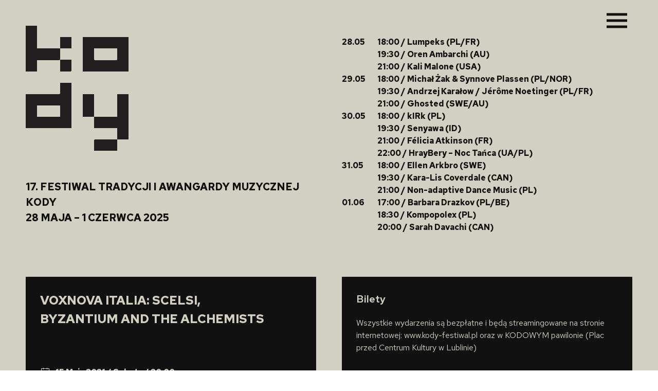

--- FILE ---
content_type: text/html; charset=UTF-8
request_url: https://kody-festiwal.pl/wydarzenia/2265-2/
body_size: 15892
content:
<!DOCTYPE html>
<html lang="pl-PL" >
    <head>
        <meta charset="UTF-8">
        <title>
        VOXNOVA ITALIA: SCELSI, BYZANTIUM AND THE ALCHEMISTS | KODY        </title>
        <meta name="viewport" content="width=device-width, initial-scale=1">
        <meta name='robots' content='max-image-preview:large' />
<link rel="alternate" href="https://kody-festiwal.pl/en/wydarzenia/voxnova-italia-scelsi-byzantium-and-the-alchemists/" hreflang="en" />
<link rel="alternate" href="https://kody-festiwal.pl/wydarzenia/2265-2/" hreflang="pl" />
<link rel='dns-prefetch' href='//static.addtoany.com' />
<link rel='dns-prefetch' href='//fonts.googleapis.com' />
<link rel='stylesheet' id='firebox-css' href='https://kody-festiwal.pl/wp-content/plugins/firebox/media/public/css/firebox.css?ver=2.1.35.1769539687' type='text/css' media='all' />
<link rel='stylesheet' id='classic-theme-styles-css' href='https://kody-festiwal.pl/wp-includes/css/classic-themes.min.css?ver=1.1769539687' type='text/css' media='all' />
<style id='global-styles-inline-css' type='text/css'>
body{--wp--preset--color--black: #000000;--wp--preset--color--cyan-bluish-gray: #abb8c3;--wp--preset--color--white: #ffffff;--wp--preset--color--pale-pink: #f78da7;--wp--preset--color--vivid-red: #cf2e2e;--wp--preset--color--luminous-vivid-orange: #ff6900;--wp--preset--color--luminous-vivid-amber: #fcb900;--wp--preset--color--light-green-cyan: #7bdcb5;--wp--preset--color--vivid-green-cyan: #00d084;--wp--preset--color--pale-cyan-blue: #8ed1fc;--wp--preset--color--vivid-cyan-blue: #0693e3;--wp--preset--color--vivid-purple: #9b51e0;--wp--preset--gradient--vivid-cyan-blue-to-vivid-purple: linear-gradient(135deg,rgba(6,147,227,1) 0%,rgb(155,81,224) 100%);--wp--preset--gradient--light-green-cyan-to-vivid-green-cyan: linear-gradient(135deg,rgb(122,220,180) 0%,rgb(0,208,130) 100%);--wp--preset--gradient--luminous-vivid-amber-to-luminous-vivid-orange: linear-gradient(135deg,rgba(252,185,0,1) 0%,rgba(255,105,0,1) 100%);--wp--preset--gradient--luminous-vivid-orange-to-vivid-red: linear-gradient(135deg,rgba(255,105,0,1) 0%,rgb(207,46,46) 100%);--wp--preset--gradient--very-light-gray-to-cyan-bluish-gray: linear-gradient(135deg,rgb(238,238,238) 0%,rgb(169,184,195) 100%);--wp--preset--gradient--cool-to-warm-spectrum: linear-gradient(135deg,rgb(74,234,220) 0%,rgb(151,120,209) 20%,rgb(207,42,186) 40%,rgb(238,44,130) 60%,rgb(251,105,98) 80%,rgb(254,248,76) 100%);--wp--preset--gradient--blush-light-purple: linear-gradient(135deg,rgb(255,206,236) 0%,rgb(152,150,240) 100%);--wp--preset--gradient--blush-bordeaux: linear-gradient(135deg,rgb(254,205,165) 0%,rgb(254,45,45) 50%,rgb(107,0,62) 100%);--wp--preset--gradient--luminous-dusk: linear-gradient(135deg,rgb(255,203,112) 0%,rgb(199,81,192) 50%,rgb(65,88,208) 100%);--wp--preset--gradient--pale-ocean: linear-gradient(135deg,rgb(255,245,203) 0%,rgb(182,227,212) 50%,rgb(51,167,181) 100%);--wp--preset--gradient--electric-grass: linear-gradient(135deg,rgb(202,248,128) 0%,rgb(113,206,126) 100%);--wp--preset--gradient--midnight: linear-gradient(135deg,rgb(2,3,129) 0%,rgb(40,116,252) 100%);--wp--preset--duotone--dark-grayscale: url('#wp-duotone-dark-grayscale');--wp--preset--duotone--grayscale: url('#wp-duotone-grayscale');--wp--preset--duotone--purple-yellow: url('#wp-duotone-purple-yellow');--wp--preset--duotone--blue-red: url('#wp-duotone-blue-red');--wp--preset--duotone--midnight: url('#wp-duotone-midnight');--wp--preset--duotone--magenta-yellow: url('#wp-duotone-magenta-yellow');--wp--preset--duotone--purple-green: url('#wp-duotone-purple-green');--wp--preset--duotone--blue-orange: url('#wp-duotone-blue-orange');--wp--preset--font-size--small: 13px;--wp--preset--font-size--medium: 20px;--wp--preset--font-size--large: 36px;--wp--preset--font-size--x-large: 42px;--wp--preset--spacing--20: 0.44rem;--wp--preset--spacing--30: 0.67rem;--wp--preset--spacing--40: 1rem;--wp--preset--spacing--50: 1.5rem;--wp--preset--spacing--60: 2.25rem;--wp--preset--spacing--70: 3.38rem;--wp--preset--spacing--80: 5.06rem;}:where(.is-layout-flex){gap: 0.5em;}body .is-layout-flow > .alignleft{float: left;margin-inline-start: 0;margin-inline-end: 2em;}body .is-layout-flow > .alignright{float: right;margin-inline-start: 2em;margin-inline-end: 0;}body .is-layout-flow > .aligncenter{margin-left: auto !important;margin-right: auto !important;}body .is-layout-constrained > .alignleft{float: left;margin-inline-start: 0;margin-inline-end: 2em;}body .is-layout-constrained > .alignright{float: right;margin-inline-start: 2em;margin-inline-end: 0;}body .is-layout-constrained > .aligncenter{margin-left: auto !important;margin-right: auto !important;}body .is-layout-constrained > :where(:not(.alignleft):not(.alignright):not(.alignfull)){max-width: var(--wp--style--global--content-size);margin-left: auto !important;margin-right: auto !important;}body .is-layout-constrained > .alignwide{max-width: var(--wp--style--global--wide-size);}body .is-layout-flex{display: flex;}body .is-layout-flex{flex-wrap: wrap;align-items: center;}body .is-layout-flex > *{margin: 0;}:where(.wp-block-columns.is-layout-flex){gap: 2em;}.has-black-color{color: var(--wp--preset--color--black) !important;}.has-cyan-bluish-gray-color{color: var(--wp--preset--color--cyan-bluish-gray) !important;}.has-white-color{color: var(--wp--preset--color--white) !important;}.has-pale-pink-color{color: var(--wp--preset--color--pale-pink) !important;}.has-vivid-red-color{color: var(--wp--preset--color--vivid-red) !important;}.has-luminous-vivid-orange-color{color: var(--wp--preset--color--luminous-vivid-orange) !important;}.has-luminous-vivid-amber-color{color: var(--wp--preset--color--luminous-vivid-amber) !important;}.has-light-green-cyan-color{color: var(--wp--preset--color--light-green-cyan) !important;}.has-vivid-green-cyan-color{color: var(--wp--preset--color--vivid-green-cyan) !important;}.has-pale-cyan-blue-color{color: var(--wp--preset--color--pale-cyan-blue) !important;}.has-vivid-cyan-blue-color{color: var(--wp--preset--color--vivid-cyan-blue) !important;}.has-vivid-purple-color{color: var(--wp--preset--color--vivid-purple) !important;}.has-black-background-color{background-color: var(--wp--preset--color--black) !important;}.has-cyan-bluish-gray-background-color{background-color: var(--wp--preset--color--cyan-bluish-gray) !important;}.has-white-background-color{background-color: var(--wp--preset--color--white) !important;}.has-pale-pink-background-color{background-color: var(--wp--preset--color--pale-pink) !important;}.has-vivid-red-background-color{background-color: var(--wp--preset--color--vivid-red) !important;}.has-luminous-vivid-orange-background-color{background-color: var(--wp--preset--color--luminous-vivid-orange) !important;}.has-luminous-vivid-amber-background-color{background-color: var(--wp--preset--color--luminous-vivid-amber) !important;}.has-light-green-cyan-background-color{background-color: var(--wp--preset--color--light-green-cyan) !important;}.has-vivid-green-cyan-background-color{background-color: var(--wp--preset--color--vivid-green-cyan) !important;}.has-pale-cyan-blue-background-color{background-color: var(--wp--preset--color--pale-cyan-blue) !important;}.has-vivid-cyan-blue-background-color{background-color: var(--wp--preset--color--vivid-cyan-blue) !important;}.has-vivid-purple-background-color{background-color: var(--wp--preset--color--vivid-purple) !important;}.has-black-border-color{border-color: var(--wp--preset--color--black) !important;}.has-cyan-bluish-gray-border-color{border-color: var(--wp--preset--color--cyan-bluish-gray) !important;}.has-white-border-color{border-color: var(--wp--preset--color--white) !important;}.has-pale-pink-border-color{border-color: var(--wp--preset--color--pale-pink) !important;}.has-vivid-red-border-color{border-color: var(--wp--preset--color--vivid-red) !important;}.has-luminous-vivid-orange-border-color{border-color: var(--wp--preset--color--luminous-vivid-orange) !important;}.has-luminous-vivid-amber-border-color{border-color: var(--wp--preset--color--luminous-vivid-amber) !important;}.has-light-green-cyan-border-color{border-color: var(--wp--preset--color--light-green-cyan) !important;}.has-vivid-green-cyan-border-color{border-color: var(--wp--preset--color--vivid-green-cyan) !important;}.has-pale-cyan-blue-border-color{border-color: var(--wp--preset--color--pale-cyan-blue) !important;}.has-vivid-cyan-blue-border-color{border-color: var(--wp--preset--color--vivid-cyan-blue) !important;}.has-vivid-purple-border-color{border-color: var(--wp--preset--color--vivid-purple) !important;}.has-vivid-cyan-blue-to-vivid-purple-gradient-background{background: var(--wp--preset--gradient--vivid-cyan-blue-to-vivid-purple) !important;}.has-light-green-cyan-to-vivid-green-cyan-gradient-background{background: var(--wp--preset--gradient--light-green-cyan-to-vivid-green-cyan) !important;}.has-luminous-vivid-amber-to-luminous-vivid-orange-gradient-background{background: var(--wp--preset--gradient--luminous-vivid-amber-to-luminous-vivid-orange) !important;}.has-luminous-vivid-orange-to-vivid-red-gradient-background{background: var(--wp--preset--gradient--luminous-vivid-orange-to-vivid-red) !important;}.has-very-light-gray-to-cyan-bluish-gray-gradient-background{background: var(--wp--preset--gradient--very-light-gray-to-cyan-bluish-gray) !important;}.has-cool-to-warm-spectrum-gradient-background{background: var(--wp--preset--gradient--cool-to-warm-spectrum) !important;}.has-blush-light-purple-gradient-background{background: var(--wp--preset--gradient--blush-light-purple) !important;}.has-blush-bordeaux-gradient-background{background: var(--wp--preset--gradient--blush-bordeaux) !important;}.has-luminous-dusk-gradient-background{background: var(--wp--preset--gradient--luminous-dusk) !important;}.has-pale-ocean-gradient-background{background: var(--wp--preset--gradient--pale-ocean) !important;}.has-electric-grass-gradient-background{background: var(--wp--preset--gradient--electric-grass) !important;}.has-midnight-gradient-background{background: var(--wp--preset--gradient--midnight) !important;}.has-small-font-size{font-size: var(--wp--preset--font-size--small) !important;}.has-medium-font-size{font-size: var(--wp--preset--font-size--medium) !important;}.has-large-font-size{font-size: var(--wp--preset--font-size--large) !important;}.has-x-large-font-size{font-size: var(--wp--preset--font-size--x-large) !important;}
.wp-block-navigation a:where(:not(.wp-element-button)){color: inherit;}
:where(.wp-block-columns.is-layout-flex){gap: 2em;}
.wp-block-pullquote{font-size: 1.5em;line-height: 1.6;}
</style>
<link rel='stylesheet' id='cookie-law-info-css' href='https://kody-festiwal.pl/wp-content/plugins/cookie-law-info/legacy/public/css/cookie-law-info-public.css?ver=3.0.7.1769539687' type='text/css' media='all' />
<link rel='stylesheet' id='cookie-law-info-gdpr-css' href='https://kody-festiwal.pl/wp-content/plugins/cookie-law-info/legacy/public/css/cookie-law-info-gdpr.css?ver=3.0.7.1769539687' type='text/css' media='all' />
<link rel='stylesheet' id='gfonts-css' href='//fonts.googleapis.com/css2?family=Red+Hat+Text%3Awght%40300%3B400%3B600%3B700&#038;display=swap&#038;ver=d27da88adec6f9923c6855faf25a051a.1769539687' type='text/css' media='all' />
<link rel='stylesheet' id='uk-css-css' href='https://kody-festiwal.pl/wp-content/themes/kody-theme/css/uikit.min.css?ver=d27da88adec6f9923c6855faf25a051a.1769539687' type='text/css' media='all' />
<link rel='stylesheet' id='stylesheet-css' href='https://kody-festiwal.pl/wp-content/themes/kody-theme/style.css?ver=d27da88adec6f9923c6855faf25a051a.1769539687' type='text/css' media='all' />
<link rel='stylesheet' id='slb_core-css' href='https://kody-festiwal.pl/wp-content/plugins/simple-lightbox/client/css/app.css?ver=2.9.3.1769539687' type='text/css' media='all' />
<link rel='stylesheet' id='pojo-a11y-css' href='https://kody-festiwal.pl/wp-content/plugins/pojo-accessibility/assets/css/style.min.css?ver=1.0.0.1769539687' type='text/css' media='all' />
<link rel='stylesheet' id='addtoany-css' href='https://kody-festiwal.pl/wp-content/plugins/add-to-any/addtoany.min.css?ver=1.16.1769539687' type='text/css' media='all' />
<style id='addtoany-inline-css' type='text/css'>
.addtoany_list a span {
    border-radius: 0 !important;
}
.addtoany_list a {
    margin-right: 1rem;

}

.addtoany_list a:hover span
{
	opacity: 1;
	background-color: #000 !important;
}
</style>
<script type='text/javascript' id='addtoany-core-js-before'>
window.a2a_config=window.a2a_config||{};a2a_config.callbacks=[];a2a_config.overlays=[];a2a_config.templates={};a2a_localize = {
	Share: "Share",
	Save: "Save",
	Subscribe: "Subscribe",
	Email: "Email",
	Bookmark: "Bookmark",
	ShowAll: "Show all",
	ShowLess: "Show less",
	FindServices: "Find service(s)",
	FindAnyServiceToAddTo: "Instantly find any service to add to",
	PoweredBy: "Powered by",
	ShareViaEmail: "Share via email",
	SubscribeViaEmail: "Subscribe via email",
	BookmarkInYourBrowser: "Bookmark in your browser",
	BookmarkInstructions: "Press Ctrl+D or \u2318+D to bookmark this page",
	AddToYourFavorites: "Add to your favorites",
	SendFromWebOrProgram: "Send from any email address or email program",
	EmailProgram: "Email program",
	More: "More&#8230;",
	ThanksForSharing: "Thanks for sharing!",
	ThanksForFollowing: "Thanks for following!"
};

a2a_config.icon_color="#000000,#ffffff";
</script>
<script type='text/javascript' async src='https://static.addtoany.com/menu/page.js?ver=1769539687' id='addtoany-core-js'></script>
<script type='text/javascript' src='https://kody-festiwal.pl/wp-includes/js/jquery/jquery.min.js?ver=3.6.1.1769539687' id='jquery-core-js'></script>
<script type='text/javascript' src='https://kody-festiwal.pl/wp-includes/js/jquery/jquery-migrate.min.js?ver=3.3.2.1769539687' id='jquery-migrate-js'></script>
<script type='text/javascript' async src='https://kody-festiwal.pl/wp-content/plugins/add-to-any/addtoany.min.js?ver=1.1.1769539687' id='addtoany-jquery-js'></script>
<script type='text/javascript' id='cookie-law-info-js-extra'>
/* <![CDATA[ */
var Cli_Data = {"nn_cookie_ids":[],"cookielist":[],"non_necessary_cookies":[],"ccpaEnabled":"","ccpaRegionBased":"","ccpaBarEnabled":"","strictlyEnabled":["necessary","obligatoire"],"ccpaType":"gdpr","js_blocking":"","custom_integration":"","triggerDomRefresh":"","secure_cookies":""};
var cli_cookiebar_settings = {"animate_speed_hide":"500","animate_speed_show":"500","background":"#FFF","border":"#b1a6a6c2","border_on":"","button_1_button_colour":"#000","button_1_button_hover":"#000000","button_1_link_colour":"#ffffff","button_1_as_button":"1","button_1_new_win":"","button_2_button_colour":"#333","button_2_button_hover":"#292929","button_2_link_colour":"#444","button_2_as_button":"","button_2_hidebar":"","button_3_button_colour":"#000","button_3_button_hover":"#000000","button_3_link_colour":"#fff","button_3_as_button":"1","button_3_new_win":"","button_4_button_colour":"#000","button_4_button_hover":"#000000","button_4_link_colour":"#62a329","button_4_as_button":"","button_7_button_colour":"#61a229","button_7_button_hover":"#4e8221","button_7_link_colour":"#fff","button_7_as_button":"1","button_7_new_win":"","font_family":"inherit","header_fix":"","notify_animate_hide":"1","notify_animate_show":"","notify_div_id":"#cookie-law-info-bar","notify_position_horizontal":"right","notify_position_vertical":"bottom","scroll_close":"","scroll_close_reload":"","accept_close_reload":"","reject_close_reload":"","showagain_tab":"1","showagain_background":"#fff","showagain_border":"#000","showagain_div_id":"#cookie-law-info-again","showagain_x_position":"100px","text":"#000","show_once_yn":"","show_once":"10000","logging_on":"","as_popup":"","popup_overlay":"1","bar_heading_text":"","cookie_bar_as":"popup","popup_showagain_position":"bottom-right","widget_position":"left"};
var log_object = {"ajax_url":"https:\/\/kody-festiwal.pl\/wp-admin\/admin-ajax.php"};
/* ]]> */
</script>
<script type='text/javascript' src='https://kody-festiwal.pl/wp-content/plugins/cookie-law-info/legacy/public/js/cookie-law-info-public.js?ver=3.0.7.1769539687' id='cookie-law-info-js'></script>
<script type='text/javascript' src='https://kody-festiwal.pl/wp-content/themes/kody-theme/js/uikit.min.js?ver=d27da88adec6f9923c6855faf25a051a.1769539687' id='uikitjs-js'></script>
<script type='text/javascript' src='https://kody-festiwal.pl/wp-content/themes/kody-theme/js/uikit-icons.min.js?ver=d27da88adec6f9923c6855faf25a051a.1769539687' id='uk-icons-js'></script>
<link rel="https://api.w.org/" href="https://kody-festiwal.pl/wp-json/" /><link rel="EditURI" type="application/rsd+xml" title="RSD" href="https://kody-festiwal.pl/xmlrpc.php?rsd" />
<link rel="wlwmanifest" type="application/wlwmanifest+xml" href="https://kody-festiwal.pl/wp-includes/wlwmanifest.xml" />

<link rel="canonical" href="https://kody-festiwal.pl/wydarzenia/2265-2/" />
<link rel='shortlink' href='https://kody-festiwal.pl/?p=2265' />
<link rel="alternate" type="application/json+oembed" href="https://kody-festiwal.pl/wp-json/oembed/1.0/embed?url=https%3A%2F%2Fkody-festiwal.pl%2Fwydarzenia%2F2265-2%2F" />
<link rel="alternate" type="text/xml+oembed" href="https://kody-festiwal.pl/wp-json/oembed/1.0/embed?url=https%3A%2F%2Fkody-festiwal.pl%2Fwydarzenia%2F2265-2%2F&#038;format=xml" />
<!-- Analytics by WP Statistics - https://wp-statistics.com -->
<style type="text/css">
#pojo-a11y-toolbar .pojo-a11y-toolbar-toggle a{ background-color: #f1f1f1;	color: #0a0a0a;}
#pojo-a11y-toolbar .pojo-a11y-toolbar-overlay, #pojo-a11y-toolbar .pojo-a11y-toolbar-overlay ul.pojo-a11y-toolbar-items.pojo-a11y-links{ border-color: #f1f1f1;}
body.pojo-a11y-focusable a:focus{ outline-style: solid !important;	outline-width: 1px !important;	outline-color: #FF0000 !important;}
#pojo-a11y-toolbar{ top: 100px !important;}
#pojo-a11y-toolbar .pojo-a11y-toolbar-overlay{ background-color: #f1f1f1;}
#pojo-a11y-toolbar .pojo-a11y-toolbar-overlay ul.pojo-a11y-toolbar-items li.pojo-a11y-toolbar-item a, #pojo-a11y-toolbar .pojo-a11y-toolbar-overlay p.pojo-a11y-toolbar-title{ color: #333333;}
#pojo-a11y-toolbar .pojo-a11y-toolbar-overlay ul.pojo-a11y-toolbar-items li.pojo-a11y-toolbar-item a.active{ background-color: #4054b2;	color: #f1f1f1;}
@media (max-width: 767px) { #pojo-a11y-toolbar { top: 50px !important; } }</style><link rel="icon" href="https://kody-festiwal.pl/wp-content/uploads/cropped-k25-kwadrat-profilowe-32x32.png" sizes="32x32" />
<link rel="icon" href="https://kody-festiwal.pl/wp-content/uploads/cropped-k25-kwadrat-profilowe-192x192.png" sizes="192x192" />
<link rel="apple-touch-icon" href="https://kody-festiwal.pl/wp-content/uploads/cropped-k25-kwadrat-profilowe-180x180.png" />
<meta name="msapplication-TileImage" content="https://kody-festiwal.pl/wp-content/uploads/cropped-k25-kwadrat-profilowe-270x270.png" />
		<style type="text/css" id="wp-custom-css">
			html {font-size:16px;}

body { background: #d1d0c2 /*url("https://kody-festiwal.pl/wp-content/themes/kody-theme/img/kody2023-hero.gif") repeat-x center top*/; background-size: auto }

/*.hide-section { display: none !important; }
*/
.program-header { font-weight:700 }

.program-header .top-date { font-weight: 700; }

.uk-section-default { background: #d1d0c2; }

.home__current-affairs a { text-transform: uppercase; font-weight:700 }

.fb-content a { color: #111 !important}
.fb-content a:hover { color: #333 !important}

/*hide special events*/
.program-header a:nth-child(17), .program-header a:nth-child(18) {display:none;}

.page-template-page-program .uk-container:nth-child(12) .prog-time span,
.page-template-page-program .uk-container:nth-child(12) .prog-date { visibility: hidden !important; }

.patrons [uk-grid] > div:nth-of-type(3) img { max-width:350px !important; }

.uk-offcanvas-bar { background: #f5f5f5; }

.pojo-a11y-toolbar-inner { border: 0; }

blockquote { padding: 0 20px; font-size: 1em; border-left: dashed 1px #777; }

.auto-resizable-iframe {
  max-width: 1286px;
  margin: 0 0 50px 0;
	text-align:left !important
}

.auto-resizable-iframe > div {
  position: relative;
  padding-bottom: 75%;
  height: 0px;
}

.auto-resizable-iframe iframe {
  position: absolute;
  top: 0px;
  left: 0px;
  width: 100%;
  height: 100%;
}

.uk-padding { padding: 1.75rem !important; }

iframe { vertical-align: left !important;}

#pojo-a11y-toolbar .pojo-a11y-toolbar-overlay ul.pojo-a11y-toolbar-items li.pojo-a11y-toolbar-item a:hover, #pojo-a11y-toolbar .pojo-a11y-toolbar-overlay p.pojo-a11y-toolbar-title:hover { color:#111 !important }

#pojo-a11y-toolbar .pojo-a11y-toolbar-overlay ul.pojo-a11y-toolbar-items li.pojo-a11y-toolbar-item a.active { background: #ddd; color: #111; }

h1, h1.uk-text-primary, h1 a.uk-link-reset, .uk-text-primary { color:#111 !important; }

.uk-button { background: #d1d0c2; border: solid 5px #111; }

.uk-button .uk-text-primary { color: #111 !important; font-weight: 700; }

a.uk-button:hover { background: #d1d0c2}

a.uk-button:hover .uk-text-primary { color: #333 !important; }

.breadcrumbs { font-size:15px; font-weight:400 !important; display:none }

.navigation__button { background: none;}
.navigation__top-line { display: none; }
.logo { margin:-30px 0 70px;}
.subheader { padding-bottom:30px }
.uk-padding { padding: 2rem;}
h1 {text-transform:uppercase;}
.uk-card-primary.uk-card-body, .uk-card-primary>:not([class*=uk-card-media]), .uk-card-secondary.uk-card-body, .uk-card-secondary>:not([class*=uk-card-media]), .uk-light, .uk-offcanvas-bar, .uk-overlay-primary, .uk-section-primary:not(.uk-preserve-color), .uk-section-secondary:not(.uk-preserve-color), .uk-tile-primary:not(.uk-preserve-color), .uk-tile-secondary:not(.uk-preserve-color) {color:#fff}
.kodygrid h4 { color:#d1d0c2; font-size:18px;}
#cookie-law-info-again { box-shadow: #999 1px 1px 2px}
.uk-overlay-primary, .uk-section-primary { background: #111 !important; }
.uk-background-primary, .uk-background-primary h1, .uk-background-secondary h1, .uk-background-secondary h2, .uk-background-secondary h3, .uk-background-secondary h4, .uk-background-secondary h5, .uk-background-secondary a, .uk-text-default, .uk-h1, .uk-h2, .uk-h3, .uk-h4, .uk-h5, .uk-h6, h2, h3, h4, h5, h6, .uk-background-secondary h1.uk-text-global-color, .uk-background-secondary h2.uk-text-global-color, .uk-background-secondary h3.uk-text-global-color, .uk-background-secondary h4.uk-text-global-color, .uk-background-secondary h5.uk-text-global-color, .uk-background-secondary a.uk-text-global-color, .uk-background-secondary em, .uk-text-global-color, .uk-card-primary.uk-card-body, .uk-card-primary>:not([class*=uk-card-media]), .uk-card-secondary.uk-card-body, .uk-card-secondary>:not([class*=uk-card-media]), .uk-light, .uk-offcanvas-bar, .uk-overlay-primary, .uk-section-primary:not(.uk-preserve-color), .uk-section-secondary:not(.uk-preserve-color), .uk-tile-primary:not(.uk-preserve-color), .uk-tile-secondary:not(.uk-preserve-color), p span, .uk-card-primary.uk-card-body .uk-link, .uk-card-primary.uk-card-body a, .uk-card-primary>:not([class*=uk-card-media]) .uk-link, .uk-card-primary>:not([class*=uk-card-media]) a, .uk-card-secondary.uk-card-body .uk-link, .uk-card-secondary.uk-card-body a, .uk-card-secondary>:not([class*=uk-card-media]) .uk-link, .uk-card-secondary>:not([class*=uk-card-media]) a, .uk-light .uk-link, .uk-light a, .uk-offcanvas-bar .uk-link, .uk-offcanvas-bar a, .uk-overlay-primary .uk-link, .uk-overlay-primary a, .uk-section-primary:not(.uk-preserve-color) .uk-link, .uk-section-primary:not(.uk-preserve-color) a, .uk-section-secondary:not(.uk-preserve-color) .uk-link, .uk-section-secondary:not(.uk-preserve-color) a, .uk-tile-primary:not(.uk-preserve-color) .uk-link, .uk-tile-primary:not(.uk-preserve-color) a, .uk-tile-secondary:not(.uk-preserve-color) .uk-link, .uk-tile-secondary:not(.uk-preserve-color) a, p a { color: #d1d0c2 !important }

.uk-background-primary { background: #111}


.a2a_svg { background: #000 !important; }
@media only screen and (max-width: 960px) {
  .program-header { display:none;
  }
	body { background: #fff /*url("https://kody-festiwal.pl/wp-content/themes/kody-theme/img/kody2023-blank.png") no-repeat center top*/; }
}

.uk-overlay-primary:hover, .uk-overlay-primary:hover h4, .a2a_svg:hover {background:#111 !important; color: #fff !important; }


.tilt_inner {
display: block; -webkit-transform: translateZ(10px) scale(0.7);
transform: translateZ(10px) scale(0.7); }
.box a:hover:after {
-webkit-transform: translateZ(-100px);
transform: translateZ(-100px);
opacity: 1; }

.u-link-translate-tilt.js-tilt { display: block;float: left; clear: left; }

#pojo-a11y-toolbar svg {max-width:50px !important;} 

.footer-logos img { max-width: 230px !important }
	
/* TEMPORARY */
.program-header { margin-top: -10px; /*display: none !important;*/ }

/*.home__current-affairs li:first-child a{ font-weight:bold !important; outline:solid 4px #EC1D8C; padding:15px;}*/

.uk-offcanvas-flip .uk-open>.uk-offcanvas-bar { top: -10px}

.uk-background-secondary em { color: #fff !important}

.uk-offcanvas-bar { max-height: 500px; }

@media (min-width: 640px) {
    .uk-offcanvas-bar {
        left: -50vw;
        width: 50vw;
        padding: 30px 30px;
    }
}

@media (min-width: 1200px) {
    *+.uk-grid-margin, .uk-grid+.uk-grid, .uk-grid>.uk-grid-margin {
        margin-top: 1.125rem;
    }
}

@media only screen and (max-width: 960px) {
    body {
        background: #d1d0c2;
    }
}

.event__small-media-box { border: solid 5px #d1d0c2; }

.postid-4172 .u-text-box-1 p:first-child, .postid-4197 .u-text-box-1 p:first-child, .postid-4210 .u-text-box-1 p:first-child, .postid-4220 .u-text-box-1 p:first-child { display:none; }


.program_item a h4, .program_item a p, #sekcjakontakt a { color: #d1d0c2 !important}

p a:hover, .program_item a:hover h4, .program_item a:hover p, #sekcjakontakt a:hover, .uk-section-secondary:not(.uk-preserve-color) a:hover, a:hover { color: #fff !important}

.footer img { filter: brightness(0) saturate(100%) invert(88%) sepia(8%) saturate(275%) hue-rotate(18deg) brightness(87%) contrast(88%); padding:0 0 10px }


.uk-offcanvas-bar { background: #111 !important}
.uk-nav li a { color: #d1d0c2 !important }

.uk-offcanvas-bar .uk-icon-button { background: #111; }
.uk-offcanvas-bar .uk-icon-button:hover { background: #111; color: #fff !important }

.uk-icon:not(.uk-preserve) [stroke*='#']:not(.uk-preserve) { stroke: #d1d0c2; }

.uk-icon:hover:not(.uk-preserve) [stroke*='#']:not(.uk-preserve) { stroke: #fff; }		</style>
		    </head>
    <body class="wydarzenia-template-default single single-wydarzenia postid-2265" >
        <div uk-sticky>
            <div class="uk-container">
                <div class="navigation__top-line">
                    &nbsp;
                </div>
                <div class="uk-navbar navigation__navbar uk-margin-small-top">
                    <div class="uk-navbar-right">
                        <div class="uk-nvabar-item">
                            <a class="" href="#offcanvas-flip-slide" uk-toggle>
                                <label for="navi-toggle" class="navigation__button">
                                    <span class="navigation__icon navigataion__icon">&nbsp;</span>
                                </label>
                            </a>
                            
                        </div>
                    </div>
                </div>
            </div>
            </div><!-- /uk-container -->
            <!-- -------------------------------------------------------------------------------------
            Header section with logo, harmonogram
            -->
            <div class="uk-container uk-margin-small-top">
                <div class="" uk-grid>
                    <div class="uk-width-1-1 uk-width-1-2@m">
                        <div class="uk-flex uk-flex-column uk-flex-top logo">
                            <a href="https://kody-festiwal.pl">
                                <img src="https://kody-festiwal.pl/wp-content/themes/kody-theme/img/kody-logo-anim.gif" alt="logo">
                            </a>
                        </div>
                        <p class="uk-text-left uk-text-uppercase uk-text-medium uk-margin-large-top u-font-weight-900 u-font-family-secondary subheader">

						17. Festiwal Tradycji i&nbsp;Awangardy Muzycznej KODY<br />
28 Maja – 1 Czerwca 2025                        </p>
                    </div>



                                                                                                                        <!-- pagination here -->
                    <div class="uk-width-1-1 uk-width-1-2@m program-header">
                        
                        <!-- the loop -->
                                                                        
                                                <a href="https://kody-festiwal.pl/wydarzenia/lumpeks/" class="uk-link-reset">
                        <div class="uk-grid-medium uk-grid uk-margin-small-top-tk" uk-grid>
                            <div class="uk-width-1-6@m uk-text-left">
                                
                                
                                                                <span class="uk-text-bold">
                                    28.05                                </span>
                                                                
                                
                                
                            </div>
                            <div class="uk-width-5-6@m" style="padding:0">
                                <span class="top-date">18:00 / </span>
                                Lumpeks (PL/FR)                            </div>
                        </div>
                        </a>
                                                                        
                                                <a href="https://kody-festiwal.pl/wydarzenia/oren-ambarchi/" class="uk-link-reset">
                        <div class="uk-grid-medium uk-grid uk-margin-small-top-tk" uk-grid>
                            <div class="uk-width-1-6@m uk-text-left">
                                
                                
                                                                                                
                                
                                
                            </div>
                            <div class="uk-width-5-6@m" style="padding:0">
                                <span class="top-date">19:30 / </span>
                                Oren Ambarchi (AU)                            </div>
                        </div>
                        </a>
                                                                        
                                                <a href="https://kody-festiwal.pl/wydarzenia/kali-malone/" class="uk-link-reset">
                        <div class="uk-grid-medium uk-grid uk-margin-small-top-tk" uk-grid>
                            <div class="uk-width-1-6@m uk-text-left">
                                
                                
                                                                                                
                                
                                
                            </div>
                            <div class="uk-width-5-6@m" style="padding:0">
                                <span class="top-date">21:00 / </span>
                                Kali Malone (USA)                            </div>
                        </div>
                        </a>
                                                                        
                                                <a href="https://kody-festiwal.pl/wydarzenia/michal-zak-synnove-plassen/" class="uk-link-reset">
                        <div class="uk-grid-medium uk-grid uk-margin-small-top-tk" uk-grid>
                            <div class="uk-width-1-6@m uk-text-left">
                                
                                
                                                                <span class="uk-text-bold">
                                    29.05                                </span>
                                                                
                                
                                
                            </div>
                            <div class="uk-width-5-6@m" style="padding:0">
                                <span class="top-date">18:00 / </span>
                                Michał Żak &#038; Synnove Plassen (PL/NOR)                            </div>
                        </div>
                        </a>
                                                                        
                                                <a href="https://kody-festiwal.pl/wydarzenia/andrzej-karalow-jerome-noetinger/" class="uk-link-reset">
                        <div class="uk-grid-medium uk-grid uk-margin-small-top-tk" uk-grid>
                            <div class="uk-width-1-6@m uk-text-left">
                                
                                
                                                                                                
                                
                                
                            </div>
                            <div class="uk-width-5-6@m" style="padding:0">
                                <span class="top-date">19:30 / </span>
                                Andrzej Karałow / Jérôme Noetinger (PL/FR)                            </div>
                        </div>
                        </a>
                                                                        
                                                <a href="https://kody-festiwal.pl/wydarzenia/ghosted/" class="uk-link-reset">
                        <div class="uk-grid-medium uk-grid uk-margin-small-top-tk" uk-grid>
                            <div class="uk-width-1-6@m uk-text-left">
                                
                                
                                                                                                
                                
                                
                            </div>
                            <div class="uk-width-5-6@m" style="padding:0">
                                <span class="top-date">21:00 / </span>
                                Ghosted (SWE/AU)                            </div>
                        </div>
                        </a>
                                                                        
                                                <a href="https://kody-festiwal.pl/wydarzenia/kirk/" class="uk-link-reset">
                        <div class="uk-grid-medium uk-grid uk-margin-small-top-tk" uk-grid>
                            <div class="uk-width-1-6@m uk-text-left">
                                
                                
                                                                <span class="uk-text-bold">
                                    30.05                                </span>
                                                                
                                
                                
                            </div>
                            <div class="uk-width-5-6@m" style="padding:0">
                                <span class="top-date">18:00 / </span>
                                kIRk (PL)                            </div>
                        </div>
                        </a>
                                                                        
                                                <a href="https://kody-festiwal.pl/wydarzenia/senyawa/" class="uk-link-reset">
                        <div class="uk-grid-medium uk-grid uk-margin-small-top-tk" uk-grid>
                            <div class="uk-width-1-6@m uk-text-left">
                                
                                
                                                                                                
                                
                                
                            </div>
                            <div class="uk-width-5-6@m" style="padding:0">
                                <span class="top-date">19:30 / </span>
                                Senyawa (ID)                            </div>
                        </div>
                        </a>
                                                                        
                                                <a href="https://kody-festiwal.pl/wydarzenia/felicia-atkinson/" class="uk-link-reset">
                        <div class="uk-grid-medium uk-grid uk-margin-small-top-tk" uk-grid>
                            <div class="uk-width-1-6@m uk-text-left">
                                
                                
                                                                                                
                                
                                
                            </div>
                            <div class="uk-width-5-6@m" style="padding:0">
                                <span class="top-date">21:00 / </span>
                                Félicia Atkinson (FR)                            </div>
                        </div>
                        </a>
                                                                        
                                                <a href="https://kody-festiwal.pl/wydarzenia/hraybery-noc-tanca/" class="uk-link-reset">
                        <div class="uk-grid-medium uk-grid uk-margin-small-top-tk" uk-grid>
                            <div class="uk-width-1-6@m uk-text-left">
                                
                                
                                                                                                
                                
                                
                            </div>
                            <div class="uk-width-5-6@m" style="padding:0">
                                <span class="top-date">22:00 / </span>
                                HrayBery – Noc Tańca (UA/PL)                            </div>
                        </div>
                        </a>
                                                                        
                                                <a href="https://kody-festiwal.pl/wydarzenia/ellen-arkbro/" class="uk-link-reset">
                        <div class="uk-grid-medium uk-grid uk-margin-small-top-tk" uk-grid>
                            <div class="uk-width-1-6@m uk-text-left">
                                
                                
                                                                <span class="uk-text-bold">
                                    31.05                                </span>
                                                                
                                
                                
                            </div>
                            <div class="uk-width-5-6@m" style="padding:0">
                                <span class="top-date">18:00 / </span>
                                Ellen Arkbro (SWE)                            </div>
                        </div>
                        </a>
                                                                        
                                                <a href="https://kody-festiwal.pl/wydarzenia/kara-lis-coverdale/" class="uk-link-reset">
                        <div class="uk-grid-medium uk-grid uk-margin-small-top-tk" uk-grid>
                            <div class="uk-width-1-6@m uk-text-left">
                                
                                
                                                                                                
                                
                                
                            </div>
                            <div class="uk-width-5-6@m" style="padding:0">
                                <span class="top-date">19:30 / </span>
                                Kara-Lis Coverdale (CAN)                            </div>
                        </div>
                        </a>
                                                                        
                                                <a href="https://kody-festiwal.pl/wydarzenia/non-adaptive-dance-music/" class="uk-link-reset">
                        <div class="uk-grid-medium uk-grid uk-margin-small-top-tk" uk-grid>
                            <div class="uk-width-1-6@m uk-text-left">
                                
                                
                                                                                                
                                
                                
                            </div>
                            <div class="uk-width-5-6@m" style="padding:0">
                                <span class="top-date">21:00 / </span>
                                Non-adaptive Dance Music (PL)                            </div>
                        </div>
                        </a>
                                                                        
                                                <a href="https://kody-festiwal.pl/wydarzenia/barbara-drazkov/" class="uk-link-reset">
                        <div class="uk-grid-medium uk-grid uk-margin-small-top-tk" uk-grid>
                            <div class="uk-width-1-6@m uk-text-left">
                                
                                
                                                                <span class="uk-text-bold">
                                    01.06                                </span>
                                                                
                                
                                
                            </div>
                            <div class="uk-width-5-6@m" style="padding:0">
                                <span class="top-date">17:00 / </span>
                                Barbara Drazkov (PL/BE)                            </div>
                        </div>
                        </a>
                                                                        
                                                <a href="https://kody-festiwal.pl/wydarzenia/kompopolex/" class="uk-link-reset">
                        <div class="uk-grid-medium uk-grid uk-margin-small-top-tk" uk-grid>
                            <div class="uk-width-1-6@m uk-text-left">
                                
                                
                                                                                                
                                
                                
                            </div>
                            <div class="uk-width-5-6@m" style="padding:0">
                                <span class="top-date">18:30 / </span>
                                Kompopolex (PL)                            </div>
                        </div>
                        </a>
                                                                        
                                                <a href="https://kody-festiwal.pl/wydarzenia/sarah-davachi/" class="uk-link-reset">
                        <div class="uk-grid-medium uk-grid uk-margin-small-top-tk" uk-grid>
                            <div class="uk-width-1-6@m uk-text-left">
                                
                                
                                                                                                
                                
                                
                            </div>
                            <div class="uk-width-5-6@m" style="padding:0">
                                <span class="top-date">20:00 / </span>
                                Sarah Davachi (CAN)                            </div>
                        </div>
                        </a>
                                                                        
                                                <a href="https://kody-festiwal.pl/wydarzenia/i-love-you-hildegard-szymon-wojcik/" class="uk-link-reset">
                        <div class="uk-grid-medium uk-grid uk-margin-small-top-tk" uk-grid>
                            <div class="uk-width-1-6@m uk-text-left">
                                
                                
                                                                <span class="uk-text-bold">
                                    02.06                                </span>
                                                                
                                
                                
                            </div>
                            <div class="uk-width-5-6@m" style="padding:0">
                                <span class="top-date">00:00 / </span>
                                I love you Hildegard! – Szymon Wójcik (PL)                            </div>
                        </div>
                        </a>
                                                                        
                                                <a href="https://kody-festiwal.pl/wydarzenia/present-from-the-artist-barbara-drazkov/" class="uk-link-reset">
                        <div class="uk-grid-medium uk-grid uk-margin-small-top-tk" uk-grid>
                            <div class="uk-width-1-6@m uk-text-left">
                                
                                
                                                                                                
                                
                                
                            </div>
                            <div class="uk-width-5-6@m" style="padding:0">
                                <span class="top-date">00:00 / </span>
                                Present from the Artist – Barbara Drazkov (PL/BE)                            </div>
                        </div>
                        </a>
                                                                        <!-- end of the loop -->
                    </div>
                </div>
                <!-- pagination here -->
                                                
            </div>
        </div>
	
	<!-- Offcanvas (menu mobilne) -->
<div id="offcanvas-flip-slide" uk-offcanvas="mode: slide; flip: true">
    <div class="uk-offcanvas-bar">
        <button class="uk-offcanvas-close" type="button" uk-close></button>

        <ul id="menu-menu" class="uk-nav uk-nav-default"><li id="menu-item-66" class="menu-item menu-item-type-post_type menu-item-object-page menu-item-home menu-item-66"><a href="https://kody-festiwal.pl/">Strona główna</a></li>
<li id="menu-item-73" class="menu-item menu-item-type-post_type menu-item-object-page menu-item-73"><a href="https://kody-festiwal.pl/program/">Program</a></li>
<li id="menu-item-4361" class="menu-item menu-item-type-custom menu-item-object-custom menu-item-4361"><a title="Przejdź do Kicket.com" target="_blank" rel="noopener" href="https://kicket.com/wydarzenia/w/lublin/w/osrodek-miedzykulturowych-inicjatyw-tworczych-rozdroza">Wejściówki →</a></li>
<li id="menu-item-177" class="menu-item menu-item-type-post_type menu-item-object-page menu-item-177"><a href="https://kody-festiwal.pl/o-festiwalu/">O Festiwalu</a></li>
<li id="menu-item-103" class="menu-item menu-item-type-post_type menu-item-object-page menu-item-103"><a href="https://kody-festiwal.pl/archiwum/">Archiwum</a></li>
<li id="menu-item-112" class="menu-item menu-item-type-post_type menu-item-object-page menu-item-112"><a href="https://kody-festiwal.pl/galeria/">Galeria</a></li>
<li id="menu-item-76" class="menu-item menu-item-type-post_type menu-item-object-page menu-item-76"><a href="https://kody-festiwal.pl/dla-mediow/">Dla mediów</a></li>
<li id="menu-item-2217" class="menu-item menu-item-type-custom menu-item-object-custom menu-item-2217"><a target="_blank" rel="noopener" href="https://rozdroza.com/dostepnosc/">Dostępność</a></li>
<li id="menu-item-2753" class="menu-item menu-item-type-post_type menu-item-object-page menu-item-2753"><a href="https://kody-festiwal.pl/kontakt/">Kontakt</a></li>
<li id="menu-item-2771-en" class="lang-item lang-item-5 lang-item-en lang-item-first menu-item menu-item-type-custom menu-item-object-custom menu-item-2771-en"><a href="https://kody-festiwal.pl/en/wydarzenia/voxnova-italia-scelsi-byzantium-and-the-alchemists/" hreflang="en-GB" lang="en-GB">EN</a></li>
</ul>    </div>
</div><div class="uk-section">
	<div class="uk-container">
		<!--div class="uk-margin-medium-bottom">
			<h1 class="uk-text-primary uk-text-large uk-text-uppercase u-font-weight-500 u-font-family-secondary breadcrumbs">
			<a class="uk-link-reset" href="/program">PROGRAM</a> - VOXNOVA ITALIA: SCELSI, BYZANTIUM AND THE ALCHEMISTS			</h1>
		</div-->
		<div class="uk-child-width-1-1 uk-child-width-1-2@m" uk-grid>
			<div class="">
				<div class="uk-background-secondary uk-grid-collapse" uk-grid>
					<div class="uk margin-medium-right">
						<div class="uk-child-width-1-1" uk-grid>
							<div class="">
								<div class="uk-background-primary uk-margin-medium-right">
									<h1 class="uk-text-large uk-text-global-color u-font-family-secondary u-font-weight-500 uk-padding uk-margin-remove-bottom block-title">
									VOXNOVA ITALIA: SCELSI, BYZANTIUM AND THE ALCHEMISTS									</h1>
								</div>
							</div>
							<div class="">
								<div class="uk-background-primary uk-margin-medium-right">
									<div class="uk-padding u-text-box-1">
																														<p style="font-weight: 900"><span class="uk-margin-small-right uk-icon" uk-icon="calendar"></span>15 Maja 2021 / Sobota / 20:00</p>
										
										<p style="font-weight: 900"><span class="uk-margin-small-right uk-icon" uk-icon="location"></span> Kościół Ewangelicko-Augsburski Świętej Trójcy w&nbsp;Lublinie / ul. Ewangelicka 1</p>
										<p><p>Wykonawcy:</p>
<p>VOXNOVA ITALIA</p>
<p>Alessandro TAMIOZZO- tenor</p>
<p>Oliviero GIORGIUTTI &#8211; baryton</p>
<p>Nicholas ISHERWOOD &#8211; bas</p>
<p>&nbsp;</p>
<p>Program:</p>
<p>SCELSI, BYZANTIUM AND THE ALCHEMISTS / premiera  polska</p>
<p>Byzantine Alleluia from the Roman Rite (8th Century AD)</p>
<p>Michael MAIER &#8211; 5 Fugues from AtalantaFugiens (1618)</p>
<p>Nicholas ISHERWOOD &#8211; Ave Praeclara</p>
<p>ANONIM -Bogurodzica</p>
<p>Veronika KRAUSAS &#8211; Regarding the Experiments of MariumProphetissima</p>
<p>Giacinto SCELSI &#8211; Wo Ma</p>
<p>Giacinto SCELSI &#8211; 3 Songs of Capricorn</p>
<p>Giacinto SCELSI &#8211; Le Grand Sanctuaire</p>
<p>Giacinto SCELSI &#8211; 3 Latin Prayers (Ave Maria, Pater Noster, Alleluia)</p>
</p>

									</div>
								</div>
							</div>
						</div>
						</div><!-- uk margin-medium-right -->
						<div class="uk-padding uk-light">

							<p>Pod kierunkiem Nicholasa Isherwooda, legendarnego basa–barytona znanego z&nbsp;występów w&nbsp;spektaklach Karlheinza Stokhausena, zaśpiewa w&nbsp;kościelnych murach zespół VOXNOVA ITALIA, prezentując program „Scelsi, Bizancjum i&nbsp;Alchemicy”.</p>
<p>SCELSI, BYZANTIUM AND THE ALCHEMISTS</p>
<p>(Scelsi, Bizancjum i&nbsp;Alchemicy)</p>
<p>Poczynając od otwierającego ten rytuał bizantyjskiego Alleluja, do&nbsp;zamykającego go „Alleluja” autorstwa Scelsiego, program przeplata elementy świata chrześcijańskiej teologii, żydowskiej tradycji i&nbsp;alchemii, połączone uniwersalistyczną muzyką Giacinto Scelsiego. Michael Maier był alchemikiem i&nbsp;kompozytorem, napisane przez&nbsp;niego trzygłosowe fugi mówią o&nbsp;dziwacznych uzdrowieniach i&nbsp;duchowych związkach. Veronika Krausas wykorzystała tekst autorstwa Quintan Any Wikswo przywołujący pierwszą alchemiczkę, Marię Żydówkę. Instrumentem jednoczący cały program jest japońska misa dźwiękowa, słyszalna we wszystkich częściach. „Bogurodzica” to rodzaj Ave Maria, powszechnie znana i&nbsp;śpiewana w&nbsp;Polsce. „Ave Praeclara” to tekst alchemika Alberta Wielkiego, który został napisany po&nbsp;śnie, w&nbsp;którym Dziewica Maryja wyrzucała mu, że&nbsp;jej nie uhonorował. Jest dedykowany Giacinto Scelsiemu i&nbsp;stanowi pomost do&nbsp;jego twórczości. Muzyka Giacinto Scelsiego ma niezwykłe różnorodną reprezentację. Wo Ma to wokalny pokaz sztucznych ogni. „Pieśni Koziorożca” to radykalny utwór łączący wokalistykę japońską z&nbsp;zachodnią muzyką współczesną. „Le Grand Sanctuaire” to krótki cykl dwóch dzieł chrześcijańskich, pięknych w&nbsp;swej prostocie. Trzy Modlitwy Łacińskie mogą przypominać chorał gregoriański, ale&nbsp;uważny słuchacz rozpozna obecność „diabolus in musica”, trytonu i&nbsp;innych muzycznych dysonanse. Trzy głosy śpiewają unisono, jak w&nbsp;„Bogurodzicy”, a&nbsp;rytuał kończy się jednością i&nbsp;synchronizacją.</p>
<p>VOXNOVA</p>
<p>Voxnova Italia to nowa grupa wokalna koncentrująca się na&nbsp;współczesnej muzyce przeznaczonej dla&nbsp;od jednego do&nbsp;ośmiu głosów, oraz&nbsp;jej źródeł. Jej członkowie śpiewali jako soliści na&nbsp;najważniejszych festiwalach i&nbsp;w&nbsp;teatrach na&nbsp;całym świecie. Łączą siły dla&nbsp;przyjemności wspólnego tworzenia muzyki kameralnej. Założony przez&nbsp;Nicholasa Isherwooda (bas) chór zadebiutował wykonaniem „Stimmung” Karlheinza Stockhuasena w&nbsp;Jacaranda w&nbsp;Los Angeles. Los Angeles Times napisał o&nbsp;nich wówczas „Te głosy mogły być aniołami”. Zespół występował ze „Stimmung” również w&nbsp;Bolonii, Florencji (Tempo Reale), Padwie, Rzymie (Roma Europa Festival) i&nbsp;June In Buffalo. Voxnova Italia 156-krotnie prezentował „In the Midst of Things” autorstwa Allory i&nbsp;Calzadilla (muzyka Gene Coleman) na&nbsp;Biennale w&nbsp;Wenecji 2015 oraz&nbsp;40-krotnie „Blackout” Allory i&nbsp;Calzadilli (muzyka Davida Langa) w&nbsp;Maxxi w&nbsp;Rzymie. Chór wykonywał program złożony z&nbsp;renesansowych i&nbsp;współczesnych madrygałów w&nbsp;Sztokholmie oraz&nbsp;dla&nbsp;Traiettorie Parma. Wraz z&nbsp;kompozytorem Daniele Del Monaco wzięli udział w&nbsp;Ted Talk w&nbsp;Casercie. W&nbsp;ubiegłym sezonie zespół, wspólnie z&nbsp;Musik Fabrik, wykonał „Filiseti Mekidesi” Elliotta Sharpa na&nbsp;Ruhr Triennale. Grupa prezentowała muzykę Anne Korsun i&nbsp;Giacinto Scelsiego na&nbsp;koncercie zorganizowanym przez&nbsp;Akademię Niemiecką w&nbsp;Santa Maria degli Angeli w&nbsp;Rzymie w&nbsp;marcu 2019 roku.</p>
<p>ALESSANDRO TAMIOZZO</p>
<p>Śpiewak z&nbsp;Mediolanu, urodzony w&nbsp;1983 roku. Studiował muzykologię w&nbsp;Cremonie we Włoszech (dyplom w&nbsp;2008). Zadebiutował w&nbsp;2004 roku śpiewając partię Piłata w&nbsp;„Pasji według św. Jana” Bacha we Florencji. Studiował u&nbsp;Carli Vannini, Glorii Banditelli, Jill Feldman i&nbsp;Danieli Uccello w&nbsp;Konserwatorium w&nbsp;Mediolanie. W&nbsp;Voxnova Italia śpiewa od 2015 roku, występując na&nbsp;Biennale Arte w&nbsp;Wenecji, ze „Stimmung” Karlheinza Stockhausena w&nbsp;Rzymie, Buffalo NY, Florencji, Padwie i&nbsp;Ulm. Wraz z&nbsp;Voxnova Italia wystąpił w&nbsp;„Blackout” Allory i&nbsp;Calzadilli.</p>
<p>OLIVIERO GIORGIUTTI</p>
<p>Swoją karierę rozpoczynał jako oboista, by następnie zdecydować się rozpocząć naukę śpiewu. W&nbsp;2001 roku wygrał dwa ważne międzynarodowe konkursy: „As.Li.Co i&nbsp;Toti dal Monte”. W&nbsp;2002 roku był laureatem Międzynarodowego Konkursu Belli w&nbsp;Spoleto. Występował w&nbsp;kilku operach we Włoszech i&nbsp;za granicą, m.in. w&nbsp;Teatro Ponchielli (Cremona), Teatro G. Donizetti (Bergamo), Teatro Nuovo Menotti (Spoleto), Opéra de Nice, Bunka Kaikan (Tokio), Teatro Regio (Turyn). Większość swojej kariery poświęcił repertuarowi sakralnemu i&nbsp;kameralnej muzyce wokalnej, wykonując również światowe premiery. Od 2015 roku jest członkiem Voxnova Italia.</p>
<p>NICHOLAS ISHERWOOD</p>
<p>Nicholas Isherwood zadebiutował w&nbsp;Covent Garden w&nbsp;wieku 25 lat partią Lucyfera w&nbsp;operze „Donnerstag aus Licht” Stockhausena. Wykonywał muzykę średniowieczną z&nbsp;Joelem Cohenem, muzykę barokową z&nbsp;Williamem Christie, muzykę romantyczną z&nbsp;Zubinem Mehtą, współpracował z&nbsp;wieloma kompozytorami i&nbsp;improwizował ze Stevem Lacy. Prowadził kursy mistrzowskie i&nbsp;wykładał w&nbsp;miejscach takich jak Mozarteum w&nbsp;Salzburgu, Harvard, CNSM w&nbsp;Paryżu, UdK w&nbsp;Berlinie i&nbsp;Konserwatorium w&nbsp;Mediolanie; ponadto, jest profesorem śpiewu w&nbsp;Montbéliard. Opublikował kilka artykułów oraz&nbsp;książkę „The Techniques of Singing for Bärenreiter Verlag”. Nagrał ponad 65 płyt dla&nbsp;wytwórni takich jak Harmonia Mundi, Erato, Naxos i&nbsp;Stockhausen Verlag. Jest dyrektorem basów i&nbsp;artystycznym Voxnova Italia.</p>
<p>*Dofinansowano ze środków Ministra Kultury, Dziedzictwa Narodowego i&nbsp;Sportu  pochodzących z&nbsp;Funduszu Promocji Kultury, uzyskanych z&nbsp;dopłat ustanowionych w&nbsp;grach objętych monopolem państwa, zgodnie z&nbsp;art. 80 ust. 1 ustawy z&nbsp;dnia 19 listopada 2009 r. o&nbsp;grach hazardowych, w&nbsp;ramach programu „Muzyka”, realizowanego przez&nbsp;Instytut Muzyki i&nbsp;Tańca.</p>
<p>*Stowarzyszenie Autorów ZaiKS jest partnerem Festiwalu.</p>
							</div><!-- /.uk-padding -->
							</div><!-- /uk-background-secondary uk-grid-collapse -->
							</div><!-- /column left -->
							<!-- /column right -->
							<div class="">
								<div class="uk-child-width-1-1" uk-grid>
									
									<!-- /BOX 2 -->
									<div class="">
										<div class="uk-background-primary uk-grid-collapse uk-child-width-1-1" uk-grid>
											<div class="">
												<div class="uk-padding">
													<div class="u-text-box-1 u-text-box-1--pattern">
														<h3 class="uk-text-global-color uk-text-medium u-font-family-secondary">
														Bilety														</h3>
														<p><p>Wszystkie wydarzenia są bezpłatne i&nbsp;będą streamingowane na&nbsp;stronie internetowej: www.kody-festiwal.pl oraz&nbsp;w&nbsp;KODOWYM pawilonie (Plac przed Centrum Kultury w&nbsp;Lublinie)</p>
</p>
													</div>
												</div>
											</div>
											<div class="">
																					
											</div>
										</div>
										</div><!-- /BOX 2 -->
											
									<!-- /BOX 1 -->
									<div class="u-image-scale">
										<div class="uk-inline-clip">
											<img width="720" height="720" src="https://kody-festiwal.pl/wp-content/uploads/2021/05/alessandro-tamiozzo-fot.-materialy-artysty-720x720.jpg" class="uk-transition-scale-up uk-transition-opaque wp-post-image" alt="" decoding="async" srcset="https://kody-festiwal.pl/wp-content/uploads/2021/05/alessandro-tamiozzo-fot.-materialy-artysty-720x720.jpg 720w, https://kody-festiwal.pl/wp-content/uploads/2021/05/alessandro-tamiozzo-fot.-materialy-artysty-300x300.jpg 300w, https://kody-festiwal.pl/wp-content/uploads/2021/05/alessandro-tamiozzo-fot.-materialy-artysty-150x150.jpg 150w, https://kody-festiwal.pl/wp-content/uploads/2021/05/alessandro-tamiozzo-fot.-materialy-artysty-768x769.jpg 768w, https://kody-festiwal.pl/wp-content/uploads/2021/05/alessandro-tamiozzo-fot.-materialy-artysty-600x600.jpg 600w, https://kody-festiwal.pl/wp-content/uploads/2021/05/alessandro-tamiozzo-fot.-materialy-artysty.jpg 943w" sizes="(max-width: 720px) 100vw, 720px" />										</div>
										</div><!-- /BOX 1 -->
										
											<!-- /BOX 3 -->
											<div class="">
												<div class="uk-background-secondary uk-padding">

													
													<h3 class="uk-text-default uk-text-medium u-font-family-secondary">
													Zdjęcia													</h3>
													<div id="js-lightbox-animation" class="uk-grid-medium uk-child-width-1-3" uk-grid uk-lightbox>

																												<a href="https://kody-festiwal.pl/wp-content/uploads/2021/05/nicholas-isherwood-fot.-joanna-bergin-1-1024x804.jpg" class="uk-link-reset">
															<div class="event__small-media-box uk-inline-clip">
																<img width="150" height="150" src="https://kody-festiwal.pl/wp-content/uploads/2021/05/nicholas-isherwood-fot.-joanna-bergin-1-150x150.jpg" class="attachment-thumbnail size-thumbnail" alt="" decoding="async" loading="lazy" srcset="https://kody-festiwal.pl/wp-content/uploads/2021/05/nicholas-isherwood-fot.-joanna-bergin-1-150x150.jpg 150w, https://kody-festiwal.pl/wp-content/uploads/2021/05/nicholas-isherwood-fot.-joanna-bergin-1-720x720.jpg 720w" sizes="(max-width: 150px) 100vw, 150px" />															</div>
														</a>
																												<a href="https://kody-festiwal.pl/wp-content/uploads/2021/05/oliviero-giorgiutti-fot.-materialy-artysty-687x1024.jpeg" class="uk-link-reset">
															<div class="event__small-media-box uk-inline-clip">
																<img width="150" height="150" src="https://kody-festiwal.pl/wp-content/uploads/2021/05/oliviero-giorgiutti-fot.-materialy-artysty-150x150.jpeg" class="attachment-thumbnail size-thumbnail" alt="" decoding="async" loading="lazy" srcset="https://kody-festiwal.pl/wp-content/uploads/2021/05/oliviero-giorgiutti-fot.-materialy-artysty-150x150.jpeg 150w, https://kody-festiwal.pl/wp-content/uploads/2021/05/oliviero-giorgiutti-fot.-materialy-artysty-720x720.jpeg 720w" sizes="(max-width: 150px) 100vw, 150px" />															</div>
														</a>
																												<a href="https://kody-festiwal.pl/wp-content/uploads/2021/05/alessandro-tamiozzo-fot.-materialy-artysty.jpg" class="uk-link-reset">
															<div class="event__small-media-box uk-inline-clip">
																<img width="150" height="150" src="https://kody-festiwal.pl/wp-content/uploads/2021/05/alessandro-tamiozzo-fot.-materialy-artysty-150x150.jpg" class="attachment-thumbnail size-thumbnail" alt="" decoding="async" loading="lazy" srcset="https://kody-festiwal.pl/wp-content/uploads/2021/05/alessandro-tamiozzo-fot.-materialy-artysty-150x150.jpg 150w, https://kody-festiwal.pl/wp-content/uploads/2021/05/alessandro-tamiozzo-fot.-materialy-artysty-300x300.jpg 300w, https://kody-festiwal.pl/wp-content/uploads/2021/05/alessandro-tamiozzo-fot.-materialy-artysty-768x769.jpg 768w, https://kody-festiwal.pl/wp-content/uploads/2021/05/alessandro-tamiozzo-fot.-materialy-artysty-720x720.jpg 720w, https://kody-festiwal.pl/wp-content/uploads/2021/05/alessandro-tamiozzo-fot.-materialy-artysty-600x600.jpg 600w, https://kody-festiwal.pl/wp-content/uploads/2021/05/alessandro-tamiozzo-fot.-materialy-artysty.jpg 943w" sizes="(max-width: 150px) 100vw, 150px" />															</div>
														</a>
																											</div>

													

													
																										<h3 class="uk-text-default uk-text-medium u-font-family-secondary">
													Linki													</h3>

													<ul class="uk-list uk-light">
																												<li class="uk-margin-remove-top">
																														<a href="https://www.voxnovaitalia.com/">
																https://www.voxnovaitalia.com/															</a>
																													</li>
																												<li class="uk-margin-remove-top">
																														<a href="www.nicholasisherwood.com">
																www.nicholasisherwood.com															</a>
																													</li>
																											</ul>
													

												</div>


											</div>
										</div>
									</div>
								</div>
							</div>
						</div>

												<div class="uk-section footer">
  <div class="uk-container">
    <div class="" uk-grid>
      <div class="uk-width-1-2@m">
        <div class="uk-child-width-auto uk-grid-medium" uk-grid>




      <div id="social_buttons_widget" class="uk-child-width-auto uk-grid-collapse" role="complementary" uk-grid>
      <div><div class="a2a_kit a2a_kit_size_64 addtoany_list"></div></div><div><div class="a2a_kit a2a_kit_size_32 a2a_follow addtoany_list"><a class="a2a_button_facebook" href="https://www.facebook.com/kody.festiwal" title="Facebook" rel="noopener" target="_blank"></a><a class="a2a_button_instagram" href="https://www.instagram.com/codes_festival/" title="Instagram" rel="noopener" target="_blank"></a><a class="a2a_button_youtube" href="https://www.youtube.com/@rozdrozaosrodek" title="YouTube" rel="noopener" target="_blank"></a></div></div>    </div><!-- #primary-sidebar -->
  

 <!--                    


                    <div class="">

            <a href="https://www.facebook.com/kody.festiwal" class="uk-icon-button footer__media-button" uk-icon="icon: facebook; ratio: 2"></a>
          </div>
                              <div class="">
            <a href="#" class="uk-icon-button footer__media-button" uk-icon="icon: google-plus; ratio: 2"></a>
          </div>
                              <div class="">
            <a href="https://www.instagram.com/codes_festival/" class="uk-icon-button footer__media-button" uk-icon="icon: instagram; ratio: 2"></a>
          </div>
           -->
        </div>
      </div>
    </div>
    <div class="footer-logos" uk-grid>
      <div class="uk-width-1-1 uk-width-1-2@m">
        
        <div class="uk-background-primary uk-padding" id="sekcjakontakt">
                            <h1><strong>Kontakt</strong></h1>
<p><strong>Ośrodek Międzykulturowych Inicjatyw Twórczych ROZDROŻA</strong><br />
ul. Peowiaków 12<br />
20-007 Lublin</p>
<p>tel: <a href="tel:+48814666167">+48 81 466 61 67</a><br />
fax: <a href="tel:+48814666164">+48 81 466 61 64</a><br />
e-mail: <a href="mailto:rozdro%C5%BCa@rozdroza.com">rozdroza@rozdroza.com</a></p>
<p><strong>Kurator programowy:<br />
</strong>Grzegorz Paluch<br />
e-mail: <a href="mailto:g.palushkin@gmail.com">g.palushkin@gmail.com</a></p>
<p><strong>Koordynatorka produkcji:<br />
</strong>Agata Tomasik<br />
tel: <a href="tel:+48814666168">+48 81 466 61 68</a><br />
e-mail: <a href="mailto:a.tomasik@rozdroza.com">a.tomasik@rozdroza.com</a></p>
<p><strong>Media / Promocja:<br />
</strong>Klaudia Olender<br />
tel: <a href="tel:+48814666168">+48 81 466 61 68</a><br />
e-mail: <a href="mailto:a.kozlowska@rozdroza.com">k.olender@rozdroza.com</a></p>
        </div>
        
        <div class="uk-background-secondary uk-padding uk-text-default uk-text-center uk-text-left@s uk-margin-medium">
          <p>&copy; Rozdroża 2026 ― wszelkie prawa zastrzeżone</p>
          <a href="http://rozdroza.com/wp-content/uploads/Polityka-prywatnosci.pdf" class="uk-link-default u-text-underline">
            Polityka prywatności
          </a>
          
        </div>
        
      </div>
      
      
      <div class="uk-width-1-1 uk-width-1-2@m">
        <div class="uk-background-secondary uk-padding uk-padding-remove-bottom">
          <p class="uk-text-bold uk-text-small uk-text-default">
          
                            Organizator:
          </p>
          <div class="uk-flex-middle uk-grid-medium" uk-grid>
                                    <div class="uk-width-1-3@m uk-width-1-2@s">
                            <a href="http://rozdroza.com">
                                                <img src="https://kody-festiwal.pl/wp-content/uploads/2021/05/rozdroza-biale_obszar-roboczy-1-e1620397916900.png" />
                                              </a>
                          </div>
                        <div class="uk-width-1-3@m uk-width-1-2@s">
                            <a href="http://lublin.eu">
                                                <img src="https://kody-festiwal.pl/wp-content/uploads/instytucja2.png" />
                                              </a>
                          </div>
                        <div class="uk-width-1-3@m uk-width-1-2@s">
                                              <img src="https://kody-festiwal.pl/wp-content/uploads/footer-logo-blank-1px.png" />
                                            </div>
                        <div class="uk-width-1-3@m uk-width-1-2@s">
                                              <img src="https://kody-festiwal.pl/wp-content/uploads/patronat2.png" />
                                            </div>
                                  </div>
        </div>
        
        
        <!--div class="uk-background-secondary uk-padding uk-padding-remove-bottom hide-section">
          <p class="uk-text-bold uk-text-small uk-text-default">
          
                            

--- FILE ---
content_type: text/css
request_url: https://kody-festiwal.pl/wp-content/themes/kody-theme/style.css?ver=d27da88adec6f9923c6855faf25a051a.1769539687
body_size: 4516
content:
/*
Theme Name: KODY festiwal
*/
body {font-family: 'Red Hat Text', sans-serif;}


.u-font-family-secondary {
  font-family: 'Red Hat Text'/*'Alfa Slab One'*/, sans-serif /* cursive */ !important;
  letter-spacing: 0;
}
.u-font-weight-500 {
  font-weight: 900 !important;
}
.u-font-weight-900 {
  font-weight: 900 !important;
}
.u-text-underline {
  text-decoration: underline !important;
}
.u-color-inherit {
  color: inherit !important;
}
.u-image-scale img {
  transition: all 0.4s;
}
.u-image-scale:hover * img {
  transform: scale(1.1);
}
.u-link-translate:hover > * {
  transform: translateX(5px);
}
.u-link-translate > * {
  transition: all 0.3s;
}
.u-link-default-primary {
  color: #fff !important;
}
.u-link-default-primary:hover,
.u-link-default-primary:hover > * {
  color: #333 !important;
}
.u-text-box-1 p {
  margin: 0;
}
.u-text-box-1 p:nth-child(n+2) {
  margin-top: 0.625rem;
}
.u-text-box-1 a {
  color: #111;
}
.u-text-box-1--pattern p:first-of-type {
  font-weight: 900;
}
.u-list-margin * {
  margin: 0;
}
.u-list-margin > li:nth-child(n+2) {
  margin-top: 1.25rem;
}
.u-list-marker-minus > li {
  background-image: url([data-uri]);
}
.navigation__button {
  background-color: #f5f5f5;
  display: block;
  height: 60px;
  width: 60px;
  z-index: 500;
  text-align: center;
  position: relative;
  cursor: pointer;
}
.navigation__icon {
  position: absolute;
  top: 50%;
  left: 50%;
  transform: translate(-50%, -50%);
}
.navigation__icon,
.navigation__icon::before,
.navigation__icon::after {
  width: 40px;
  height: 5px;
  background-color: #111;
  display: inline-block;
  transition: all 0.1s;
}
.navigation__icon::before,
.navigation__icon::after {
  content: '';
  position: absolute;
  left: 0;
  z-index: 500;
}
.navigation__icon::before {
  top: -12px;
}
.navigation__icon::after {
  top: 12px;
}
.navigation__button:hover .navigation__icon::before {
  top: calc( -1.5 * 12px );
}
.navigation__button:hover .navigation__icon::after {
  top: calc( 1.5 * 12px );
}
.navigation__menu-link {
  font-family: 'Red Hat Text'/*'Alfa Slab One'*/, cursive;
  font-size: 1.5rem;
  font-weight: 600;
  text-transform: uppercase;
  transition: all 0.3s;
}
.navigation__menu-link:hover {
  transform: translateX(5px);
}
@media (max-width: 767px) {
  .navigation__menu-link {
    font-size: calc(1rem + 0.25vw);
  }
}
.navigation__menu-item {
  color: #111;
}
.navigation__menu-item:nth-child(n+2) {
  margin-top: 0.625rem;
}
.navigation__media-button {
  transition: all 0.2s;
  color: #111 !important;
}
.navigation__media-button:hover {
  color: #333 !important;
}
.navigation__media-button:nth-child(n+2) {
  margin-top: 1.25rem;
}
.navigation__top-line {
  height: 8px;
  background-color: #f6f6f6;
  z-index: 5111;
}
.navigation__offcanvas-container {
  top: 8px;
}
.logo {
  height: 228px;
}
.footer__partner-logo {
  max-height: 3rem;
}
.footer__media-button {
  transition: all 0.2s;
  background-color: #f6f6f6;
  color: #fff !important;
  border-radius: 0;
}
.footer__media-button:hover {
  background-color: #111111;
}
.footer__media-button:nth-child(n+2) {
  margin-left: 3.125rem;
}
.home__box-hyperlink .home__box-hyperlink__overlay {
  right: 2.6vw !important;
}
@media (max-width: 1200px) {
  .home__box-hyperlink .home__box-hyperlink__overlay {
    padding: 1.56vw;
  }
}
.home__box-hyperlink:hover,
.home__box-hyperlink:hover .home__box-hyperlink__overlay {
  background-color: #ffe63c;
}
.home__box-hyperlink .home__box-hyperlink__img {
  transition: all 0.4s;
}
.home__box-hyperlink .home__box-hyperlink__overlay .home__box-hyperlink__title {
  color: #111;
  line-height: 1;
  transition: all 0.4s;
}
.home__box-hyperlink:hover .home__box-hyperlink__overlay .home__box-hyperlink__title {
  text-decoration: underline;
}
.home__current-affairs > :nth-child(n+2) {
  margin-top: 1.25rem !important;
}
.program__schedule__item {
  background-color: #f6f6f6;
}
.program__schedule__item:nth-child(n+2) {
  margin-top: 3.125rem !important;
}
.program__schedule__item * h1,
.program__schedule__item h2,
.program__schedule__item p,
.program__schedule__item a {
  color: #111;
  transition: all 0.3s;
}
.program__schedule__item:nth-child(2n) {
  background-color: #111111;
}
.program__schedule__item:nth-child(2n) * h1,
.program__schedule__item:nth-child(2n) h2,
.program__schedule__item:nth-child(2n) p,
.program__schedule__item:nth-child(2n) a {
  color: #fff;
}
.program__schedule__item .program__schedule__event > :nth-child(n+2) {
  margin-top: 3.125rem !important;
}
.event__small-media-box {
  border: 5px solid #f6f6f6;
}
.sArchive__img-big {
  border: solid 2px #f6f6f6;
}
.preview__checkbox {
  display: none;
}
.preview__checkbox:checked + .preview__checkbox-label .preview__icon {
  color: lightgreen;
}
.preview__checkbox-label {
  position: fixed;
  top: 6rem;
  right: 6rem;
}
.preview__icon {
  font-size: 5rem;
  line-height: 1;
  color: orangered;
}
.preview__img-box {
  position: absolute;
  left: 50%;
  transform: translateX(-50%);
  opacity: 0;
  visibility: hidden;
  z-index: 11110;
}
.preview__project {
  opacity: 1;
  max-width: none;
}
.preview__checkbox:checked ~ .preview__img-box {
  opacity: 1;
  visibility: visible;
}



.uk-offcanvas-bar {
    max-height: 600px;
}

.uk-width-xxlarge{
  width:655px;
}

.program-header .uk-link-reset:hover {
    color: #777 !important;
}



.uk-section-secondary:not(.uk-preserve-color)
{
  color: #fff;
}

.uk-h1, .uk-h2, .uk-h3, .uk-h4, .uk-h5, .uk-h6, h1, h2, h3, h4, h5, h6{
  color: #111;
}


.page-template-page-program .program-header{
  display: none;
}



#sekcjakontakt h1{
font-size: 1.5rem;
line-height: 1.5;
font-weight: bold;

}

#sekcjakontakt a {
    color: #111;
    text-decoration: underline;
    cursor: pointer;
}



.home .uk-overlay.uk-position-bottom {
    right: 50px !important;
}

.home .uk-overlay h4{
  font-family: 'Red Hat Text'/*'Alfa Slab One'*/, serif;
  letter-spacing: 0;
}
  
.kodygrid {
    display: grid;
    grid-gap: 50px;
/*    grid-template: repeat(4, 1fr) / repeat(4, 1fr);*/
/*grid-template-columns: repeat(4, 1fr);*/
/*grid-template-rows: 1fr 1fr 1fr 1fr;*/
    background-color: ;
    color: #444;
  }

.kodygrid .box {
    color: #fff;
    font-size: 2rem;
    display: flex;;
    justify-content: center;
  }


.uk-nav li a{
    font-family: 'Red Hat Text'/*'Alfa Slab One'*/, cursive;
    font-size: 1.25rem;
    font-weight: 600;
    text-transform: uppercase;
    transition: all 0.3s;
    color: #111;
    letter-spacing: 0;
}

.uk-nav li a:hover{

    color: #111;
}


a {
    color: #111;
    text-decoration: underline;
    cursor: pointer;
}

a:hover {
    color: #444;
}




@media (min-width: 768px) {

.kodygrid{
  grid-template-columns: repeat(2, 1fr);
}


}


@media (min-width: 1200px) {


.home .uk-overlay.uk-position-bottom {
    right: 2.6vw !important;
}


.kodygrid{
  grid-template-columns: repeat(4, 1fr);
}
.kodygrid .c, .kodygrid .d {
  grid-column: span 2 / span 2;
  grid-row: auto / span 2;
}


.item1 {
  grid-area: 1 / 3 / span 2 / span 2;
}

.item2 {
  grid-area: 2 / 1 / span 2 / span 2;
}

}





@media (min-width: 1600px) {
  html {
    font-size: calc(1rem + 0.15vw);
  }
}


/* TK */
.uk-overlay:hover, .uk-overlay:hover h4 { background: #111; color: #333 !important;}
#menu-menu.uk-nav li a:hover, .uk-close-large:hover { color: #555 !important; }
.program-header .uk-text-bold {font-family: 'Red Hat Text'/*'Alfa Slab One'*/;}
.program-header .uk-link-reset a:hover, .program-header a.uk-link-reset:hover { color: #555 !important}
.uk-offcanvas-close { right: 12px !important; }
.uk-close-large svg line { stroke-width: 2.4 !important; }
.uk-margin-large-top { margin-top: 0 !important; }
.uk-overlay { padding: 20px !important; }
body { font-weight: 400; background: #f5f5f5; }
b, strong { font-weight: 900; }
.uk-background-secondary h1, .uk-background-secondary h2, .uk-background-secondary h3, .uk-background-secondary h4, .uk-background-secondary h5, .uk-background-secondary a { color: #fff !important; }
.uk-text-default p { margin-bottom: 1.625rem !important; }
.uk-background-secondary h1.uk-text-global-color, .uk-background-secondary h2.uk-text-global-color, .uk-background-secondary h3.uk-text-global-color, .uk-background-secondary h4.uk-text-global-color, .uk-background-secondary h5.uk-text-global-color, .uk-background-secondary a.uk-text-global-color, .uk-background-secondary em { color: #111 !important; }
p svg { vertical-align: text-top; }
.uk-background-default, .uk-section-default { background:/* #f5f5f5;*/ }

.slb_template_tag_ui_group_status { font: 12px Arial !important; color: #ccc !important }
.slb_template_tag_item_title {display: none !important}
#slb_viewer_wrap .slb_theme_slb_default .slb_container { border-radius: 0 !important}
.gallery-item { text-align: left !important}
.gallery-item img { border: none !important;}

.uk-background-secondary em { color: #111 !important; /* display: block; padding-top: 30px;*/ }

/* Accessibility */

.pojo-a11y-btn-high-contrast { display: none !important; }
#pojo-a11y-toolbar .pojo-a11y-toolbar-overlay ul.pojo-a11y-toolbar-items li.pojo-a11y-toolbar-item a, #pojo-a11y-toolbar .pojo-a11y-toolbar-overlay p.pojo-a11y-toolbar-title { text-decoration: none !important}
#pojo-a11y-toolbar.pojo-a11y-toolbar-open .pojo-a11y-toolbar-toggle, #pojo-a11y-toolbar.pojo-a11y-toolbar-open .pojo-a11y-toolbar-overlay, #pojo-a11y-toolbar .pojo-a11y-toolbar-toggle a { -webkit-box-shadow: none !important; box-shadow: none !important }
.pojo-a11y-toolbar-inner { border: solid 1px #000 }
.pojo-a11y-toolbar-text { font-size: 15px !important; }
#pojo-a11y-toolbar .pojo-a11y-toolbar-toggle a {background: none !important}